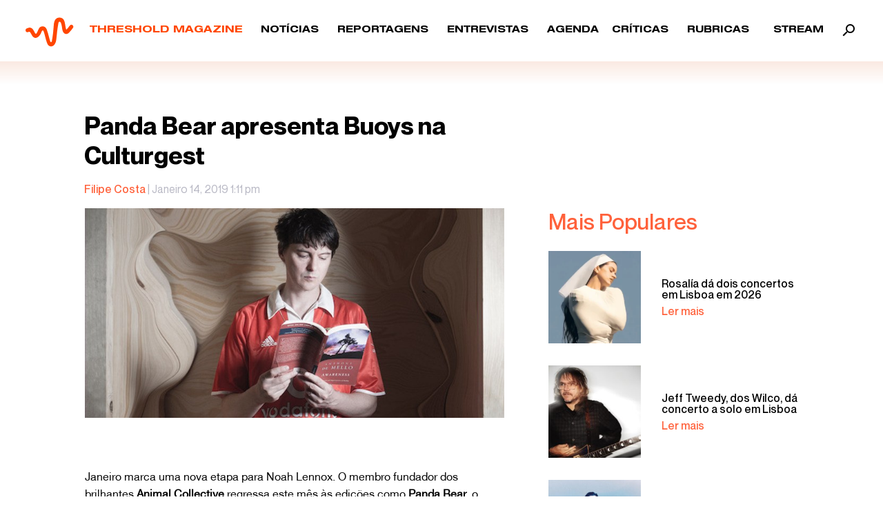

--- FILE ---
content_type: text/html; charset=UTF-8
request_url: https://thresholdmagazine.pt/2019/01/panda-bear-apresenta-buoys-na-culturges.html
body_size: 24147
content:
<!doctype html>
<html dir="ltr" lang="pt-PT" prefix="og: https://ogp.me/ns#" itemscope itemtype="https://schema.org/BlogPosting" class="no-js">
	<head>
		<meta charset="UTF-8">
		<title>Panda Bear apresenta Buoys na Culturgest ‣ Threshold Magazine : Threshold Magazine</title>
		<!-- Google Tag Manager -->
<script>(function(w,d,s,l,i){w[l]=w[l]||[];w[l].push({'gtm.start':
new Date().getTime(),event:'gtm.js'});var f=d.getElementsByTagName(s)[0],
j=d.createElement(s),dl=l!='dataLayer'?'&l='+l:'';j.async=true;j.src=
'https://www.googletagmanager.com/gtm.js?id='+i+dl;f.parentNode.insertBefore(j,f);
})(window,document,'script','dataLayer','GTM-N7DT9XM');</script>
<!-- End Google Tag Manager -->
		<link href="//www.google-analytics.com" rel="dns-prefetch">
        <!--<link href="https://thresholdmagazine.pt/wp-content/themes/html5blank-stable/img/icons/favicon.ico" rel="shortcut icon">
        <link href="https://thresholdmagazine.pt/wp-content/themes/html5blank-stable/img/icons/touch.png" rel="apple-touch-icon-precomposed">-->

		<meta http-equiv="X-UA-Compatible" content="IE=edge,chrome=1">
		<meta name="viewport" content="width=device-width, initial-scale=1.0">
		<meta name="description" content="Webzine dedicated to the alternative &amp; underground music industry, made with love and passion above all">

		
		<!-- All in One SEO 4.9.3 - aioseo.com -->
	<meta name="description" content="Janeiro marca uma nova etapa para Noah Lennox. O membro fundador dos brilhantes Animal Collective regressa este mês às edições como Panda Bear, o acarinhado moniker do músico sediado em Lisboa que nos deu alguns dos mais importantes discos da pop mais extravagante e progressiva a ser praticada no presente século. Buoys é o sexto" />
	<meta name="robots" content="max-image-preview:large" />
	<meta name="author" content="Filipe Costa"/>
	<meta name="google-site-verification" content="007_VYtxgHb0paD_GRWF4EquA9DKXahQz06aExfjo3M" />
	<link rel="canonical" href="https://thresholdmagazine.pt/2019/01/panda-bear-apresenta-buoys-na-culturges.html" />
	<meta name="generator" content="All in One SEO (AIOSEO) 4.9.3" />
		<meta property="og:locale" content="pt_PT" />
		<meta property="og:site_name" content="Threshold Magazine ‣ Webzine dedicated to the alternative &amp; underground music industry, made with love and passion above all" />
		<meta property="og:type" content="article" />
		<meta property="og:title" content="Panda Bear apresenta Buoys na Culturgest ‣ Threshold Magazine" />
		<meta property="og:description" content="Janeiro marca uma nova etapa para Noah Lennox. O membro fundador dos brilhantes Animal Collective regressa este mês às edições como Panda Bear, o acarinhado moniker do músico sediado em Lisboa que nos deu alguns dos mais importantes discos da pop mais extravagante e progressiva a ser praticada no presente século. Buoys é o sexto" />
		<meta property="og:url" content="https://thresholdmagazine.pt/2019/01/panda-bear-apresenta-buoys-na-culturges.html" />
		<meta property="article:published_time" content="2019-01-14T13:11:00+00:00" />
		<meta property="article:modified_time" content="2020-01-07T09:03:40+00:00" />
		<meta property="article:publisher" content="https://www.facebook.com/thresholdmag" />
		<meta name="twitter:card" content="summary" />
		<meta name="twitter:site" content="@Threshold_Mgz" />
		<meta name="twitter:title" content="Panda Bear apresenta Buoys na Culturgest ‣ Threshold Magazine" />
		<meta name="twitter:description" content="Janeiro marca uma nova etapa para Noah Lennox. O membro fundador dos brilhantes Animal Collective regressa este mês às edições como Panda Bear, o acarinhado moniker do músico sediado em Lisboa que nos deu alguns dos mais importantes discos da pop mais extravagante e progressiva a ser praticada no presente século. Buoys é o sexto" />
		<meta name="twitter:creator" content="@Threshold_Mgz" />
		<meta name="twitter:image" content="https://thresholdmagazine.pt/wp-content/uploads/2019/01/000.jpg" />
		<script type="application/ld+json" class="aioseo-schema">
			{"@context":"https:\/\/schema.org","@graph":[{"@type":"BlogPosting","@id":"https:\/\/thresholdmagazine.pt\/2019\/01\/panda-bear-apresenta-buoys-na-culturges.html#blogposting","name":"Panda Bear apresenta Buoys na Culturgest \u2023 Threshold Magazine","headline":"Panda Bear apresenta Buoys na Culturgest","author":{"@id":"https:\/\/thresholdmagazine.pt\/author\/filipe-costa#author"},"publisher":{"@id":"https:\/\/thresholdmagazine.pt\/#organization"},"image":{"@type":"ImageObject","url":"https:\/\/thresholdmagazine.pt\/wp-content\/uploads\/2019\/01\/000.jpg","width":790,"height":395},"datePublished":"2019-01-14T13:11:00+00:00","dateModified":"2020-01-07T09:03:40+00:00","inLanguage":"pt-PT","mainEntityOfPage":{"@id":"https:\/\/thresholdmagazine.pt\/2019\/01\/panda-bear-apresenta-buoys-na-culturges.html#webpage"},"isPartOf":{"@id":"https:\/\/thresholdmagazine.pt\/2019\/01\/panda-bear-apresenta-buoys-na-culturges.html#webpage"},"articleSection":"Not\u00edcias, Culturgest, Domino Records, Lisboa, Panda Bear"},{"@type":"BreadcrumbList","@id":"https:\/\/thresholdmagazine.pt\/2019\/01\/panda-bear-apresenta-buoys-na-culturges.html#breadcrumblist","itemListElement":[{"@type":"ListItem","@id":"https:\/\/thresholdmagazine.pt#listItem","position":1,"name":"In\u00edcio","item":"https:\/\/thresholdmagazine.pt","nextItem":{"@type":"ListItem","@id":"https:\/\/thresholdmagazine.pt\/noticias#listItem","name":"Not\u00edcias"}},{"@type":"ListItem","@id":"https:\/\/thresholdmagazine.pt\/noticias#listItem","position":2,"name":"Not\u00edcias","item":"https:\/\/thresholdmagazine.pt\/noticias","nextItem":{"@type":"ListItem","@id":"https:\/\/thresholdmagazine.pt\/2019\/01\/panda-bear-apresenta-buoys-na-culturges.html#listItem","name":"Panda Bear apresenta Buoys na Culturgest"},"previousItem":{"@type":"ListItem","@id":"https:\/\/thresholdmagazine.pt#listItem","name":"In\u00edcio"}},{"@type":"ListItem","@id":"https:\/\/thresholdmagazine.pt\/2019\/01\/panda-bear-apresenta-buoys-na-culturges.html#listItem","position":3,"name":"Panda Bear apresenta Buoys na Culturgest","previousItem":{"@type":"ListItem","@id":"https:\/\/thresholdmagazine.pt\/noticias#listItem","name":"Not\u00edcias"}}]},{"@type":"Organization","@id":"https:\/\/thresholdmagazine.pt\/#organization","name":"Threshold Magazine","description":"Webzine dedicated to the alternative & underground music industry, made with love and passion above all","url":"https:\/\/thresholdmagazine.pt\/","telephone":"+351910722243","logo":{"@type":"ImageObject","url":"https:\/\/thresholdmagazine.pt\/wp-content\/uploads\/2022\/07\/l-b.png","@id":"https:\/\/thresholdmagazine.pt\/2019\/01\/panda-bear-apresenta-buoys-na-culturges.html\/#organizationLogo","width":800,"height":800},"image":{"@id":"https:\/\/thresholdmagazine.pt\/2019\/01\/panda-bear-apresenta-buoys-na-culturges.html\/#organizationLogo"},"sameAs":["https:\/\/www.facebook.com\/thresholdmag","https:\/\/twitter.com\/Threshold_Mgz","https:\/\/www.instagram.com\/thresholdmagazine\/"]},{"@type":"Person","@id":"https:\/\/thresholdmagazine.pt\/author\/filipe-costa#author","url":"https:\/\/thresholdmagazine.pt\/author\/filipe-costa","name":"Filipe Costa","image":{"@type":"ImageObject","@id":"https:\/\/thresholdmagazine.pt\/2019\/01\/panda-bear-apresenta-buoys-na-culturges.html#authorImage","url":"https:\/\/secure.gravatar.com\/avatar\/8dfbe5d56d43971ab334b47983040b79fe4e0b17469cb8e4ba5c85dde5b497ee?s=96&d=mm&r=g","width":96,"height":96,"caption":"Filipe Costa"}},{"@type":"WebPage","@id":"https:\/\/thresholdmagazine.pt\/2019\/01\/panda-bear-apresenta-buoys-na-culturges.html#webpage","url":"https:\/\/thresholdmagazine.pt\/2019\/01\/panda-bear-apresenta-buoys-na-culturges.html","name":"Panda Bear apresenta Buoys na Culturgest \u2023 Threshold Magazine","description":"Janeiro marca uma nova etapa para Noah Lennox. O membro fundador dos brilhantes Animal Collective regressa este m\u00eas \u00e0s edi\u00e7\u00f5es como Panda Bear, o acarinhado moniker do m\u00fasico sediado em Lisboa que nos deu alguns dos mais importantes discos da pop mais extravagante e progressiva a ser praticada no presente s\u00e9culo. Buoys \u00e9 o sexto","inLanguage":"pt-PT","isPartOf":{"@id":"https:\/\/thresholdmagazine.pt\/#website"},"breadcrumb":{"@id":"https:\/\/thresholdmagazine.pt\/2019\/01\/panda-bear-apresenta-buoys-na-culturges.html#breadcrumblist"},"author":{"@id":"https:\/\/thresholdmagazine.pt\/author\/filipe-costa#author"},"creator":{"@id":"https:\/\/thresholdmagazine.pt\/author\/filipe-costa#author"},"image":{"@type":"ImageObject","url":"https:\/\/thresholdmagazine.pt\/wp-content\/uploads\/2019\/01\/000.jpg","@id":"https:\/\/thresholdmagazine.pt\/2019\/01\/panda-bear-apresenta-buoys-na-culturges.html\/#mainImage","width":790,"height":395},"primaryImageOfPage":{"@id":"https:\/\/thresholdmagazine.pt\/2019\/01\/panda-bear-apresenta-buoys-na-culturges.html#mainImage"},"datePublished":"2019-01-14T13:11:00+00:00","dateModified":"2020-01-07T09:03:40+00:00"},{"@type":"WebSite","@id":"https:\/\/thresholdmagazine.pt\/#website","url":"https:\/\/thresholdmagazine.pt\/","name":"Threshold Magazine","description":"Webzine dedicated to the alternative & underground music industry, made with love and passion above all","inLanguage":"pt-PT","publisher":{"@id":"https:\/\/thresholdmagazine.pt\/#organization"}}]}
		</script>
		<!-- All in One SEO -->

<link rel='dns-prefetch' href='//static.addtoany.com' />
<link rel='dns-prefetch' href='//www.googletagmanager.com' />
<link rel="alternate" type="text/calendar" title="Threshold Magazine &raquo; Feed iCal" href="https://thresholdmagazine.pt/agenda/?ical=1" />
<link rel="alternate" title="oEmbed (JSON)" type="application/json+oembed" href="https://thresholdmagazine.pt/wp-json/oembed/1.0/embed?url=https%3A%2F%2Fthresholdmagazine.pt%2F2019%2F01%2Fpanda-bear-apresenta-buoys-na-culturges.html" />
<link rel="alternate" title="oEmbed (XML)" type="text/xml+oembed" href="https://thresholdmagazine.pt/wp-json/oembed/1.0/embed?url=https%3A%2F%2Fthresholdmagazine.pt%2F2019%2F01%2Fpanda-bear-apresenta-buoys-na-culturges.html&#038;format=xml" />
		<!-- This site uses the Google Analytics by MonsterInsights plugin v9.11.1 - Using Analytics tracking - https://www.monsterinsights.com/ -->
							<script src="//www.googletagmanager.com/gtag/js?id=G-TV0187094K"  data-cfasync="false" data-wpfc-render="false" type="text/javascript" async></script>
			<script data-cfasync="false" data-wpfc-render="false" type="text/javascript">
				var mi_version = '9.11.1';
				var mi_track_user = true;
				var mi_no_track_reason = '';
								var MonsterInsightsDefaultLocations = {"page_location":"https:\/\/thresholdmagazine.pt\/2019\/01\/panda-bear-apresenta-buoys-na-culturges.html\/"};
								if ( typeof MonsterInsightsPrivacyGuardFilter === 'function' ) {
					var MonsterInsightsLocations = (typeof MonsterInsightsExcludeQuery === 'object') ? MonsterInsightsPrivacyGuardFilter( MonsterInsightsExcludeQuery ) : MonsterInsightsPrivacyGuardFilter( MonsterInsightsDefaultLocations );
				} else {
					var MonsterInsightsLocations = (typeof MonsterInsightsExcludeQuery === 'object') ? MonsterInsightsExcludeQuery : MonsterInsightsDefaultLocations;
				}

								var disableStrs = [
										'ga-disable-G-TV0187094K',
									];

				/* Function to detect opted out users */
				function __gtagTrackerIsOptedOut() {
					for (var index = 0; index < disableStrs.length; index++) {
						if (document.cookie.indexOf(disableStrs[index] + '=true') > -1) {
							return true;
						}
					}

					return false;
				}

				/* Disable tracking if the opt-out cookie exists. */
				if (__gtagTrackerIsOptedOut()) {
					for (var index = 0; index < disableStrs.length; index++) {
						window[disableStrs[index]] = true;
					}
				}

				/* Opt-out function */
				function __gtagTrackerOptout() {
					for (var index = 0; index < disableStrs.length; index++) {
						document.cookie = disableStrs[index] + '=true; expires=Thu, 31 Dec 2099 23:59:59 UTC; path=/';
						window[disableStrs[index]] = true;
					}
				}

				if ('undefined' === typeof gaOptout) {
					function gaOptout() {
						__gtagTrackerOptout();
					}
				}
								window.dataLayer = window.dataLayer || [];

				window.MonsterInsightsDualTracker = {
					helpers: {},
					trackers: {},
				};
				if (mi_track_user) {
					function __gtagDataLayer() {
						dataLayer.push(arguments);
					}

					function __gtagTracker(type, name, parameters) {
						if (!parameters) {
							parameters = {};
						}

						if (parameters.send_to) {
							__gtagDataLayer.apply(null, arguments);
							return;
						}

						if (type === 'event') {
														parameters.send_to = monsterinsights_frontend.v4_id;
							var hookName = name;
							if (typeof parameters['event_category'] !== 'undefined') {
								hookName = parameters['event_category'] + ':' + name;
							}

							if (typeof MonsterInsightsDualTracker.trackers[hookName] !== 'undefined') {
								MonsterInsightsDualTracker.trackers[hookName](parameters);
							} else {
								__gtagDataLayer('event', name, parameters);
							}
							
						} else {
							__gtagDataLayer.apply(null, arguments);
						}
					}

					__gtagTracker('js', new Date());
					__gtagTracker('set', {
						'developer_id.dZGIzZG': true,
											});
					if ( MonsterInsightsLocations.page_location ) {
						__gtagTracker('set', MonsterInsightsLocations);
					}
										__gtagTracker('config', 'G-TV0187094K', {"forceSSL":"true","link_attribution":"true"} );
										window.gtag = __gtagTracker;										(function () {
						/* https://developers.google.com/analytics/devguides/collection/analyticsjs/ */
						/* ga and __gaTracker compatibility shim. */
						var noopfn = function () {
							return null;
						};
						var newtracker = function () {
							return new Tracker();
						};
						var Tracker = function () {
							return null;
						};
						var p = Tracker.prototype;
						p.get = noopfn;
						p.set = noopfn;
						p.send = function () {
							var args = Array.prototype.slice.call(arguments);
							args.unshift('send');
							__gaTracker.apply(null, args);
						};
						var __gaTracker = function () {
							var len = arguments.length;
							if (len === 0) {
								return;
							}
							var f = arguments[len - 1];
							if (typeof f !== 'object' || f === null || typeof f.hitCallback !== 'function') {
								if ('send' === arguments[0]) {
									var hitConverted, hitObject = false, action;
									if ('event' === arguments[1]) {
										if ('undefined' !== typeof arguments[3]) {
											hitObject = {
												'eventAction': arguments[3],
												'eventCategory': arguments[2],
												'eventLabel': arguments[4],
												'value': arguments[5] ? arguments[5] : 1,
											}
										}
									}
									if ('pageview' === arguments[1]) {
										if ('undefined' !== typeof arguments[2]) {
											hitObject = {
												'eventAction': 'page_view',
												'page_path': arguments[2],
											}
										}
									}
									if (typeof arguments[2] === 'object') {
										hitObject = arguments[2];
									}
									if (typeof arguments[5] === 'object') {
										Object.assign(hitObject, arguments[5]);
									}
									if ('undefined' !== typeof arguments[1].hitType) {
										hitObject = arguments[1];
										if ('pageview' === hitObject.hitType) {
											hitObject.eventAction = 'page_view';
										}
									}
									if (hitObject) {
										action = 'timing' === arguments[1].hitType ? 'timing_complete' : hitObject.eventAction;
										hitConverted = mapArgs(hitObject);
										__gtagTracker('event', action, hitConverted);
									}
								}
								return;
							}

							function mapArgs(args) {
								var arg, hit = {};
								var gaMap = {
									'eventCategory': 'event_category',
									'eventAction': 'event_action',
									'eventLabel': 'event_label',
									'eventValue': 'event_value',
									'nonInteraction': 'non_interaction',
									'timingCategory': 'event_category',
									'timingVar': 'name',
									'timingValue': 'value',
									'timingLabel': 'event_label',
									'page': 'page_path',
									'location': 'page_location',
									'title': 'page_title',
									'referrer' : 'page_referrer',
								};
								for (arg in args) {
																		if (!(!args.hasOwnProperty(arg) || !gaMap.hasOwnProperty(arg))) {
										hit[gaMap[arg]] = args[arg];
									} else {
										hit[arg] = args[arg];
									}
								}
								return hit;
							}

							try {
								f.hitCallback();
							} catch (ex) {
							}
						};
						__gaTracker.create = newtracker;
						__gaTracker.getByName = newtracker;
						__gaTracker.getAll = function () {
							return [];
						};
						__gaTracker.remove = noopfn;
						__gaTracker.loaded = true;
						window['__gaTracker'] = __gaTracker;
					})();
									} else {
										console.log("");
					(function () {
						function __gtagTracker() {
							return null;
						}

						window['__gtagTracker'] = __gtagTracker;
						window['gtag'] = __gtagTracker;
					})();
									}
			</script>
							<!-- / Google Analytics by MonsterInsights -->
		<style id='wp-img-auto-sizes-contain-inline-css' type='text/css'>
img:is([sizes=auto i],[sizes^="auto," i]){contain-intrinsic-size:3000px 1500px}
/*# sourceURL=wp-img-auto-sizes-contain-inline-css */
</style>
<style id='wp-emoji-styles-inline-css' type='text/css'>

	img.wp-smiley, img.emoji {
		display: inline !important;
		border: none !important;
		box-shadow: none !important;
		height: 1em !important;
		width: 1em !important;
		margin: 0 0.07em !important;
		vertical-align: -0.1em !important;
		background: none !important;
		padding: 0 !important;
	}
/*# sourceURL=wp-emoji-styles-inline-css */
</style>
<link rel='stylesheet' id='wp-block-library-css' href='https://thresholdmagazine.pt/wp-includes/css/dist/block-library/style.min.css?ver=6.9' media='all' />
<style id='global-styles-inline-css' type='text/css'>
:root{--wp--preset--aspect-ratio--square: 1;--wp--preset--aspect-ratio--4-3: 4/3;--wp--preset--aspect-ratio--3-4: 3/4;--wp--preset--aspect-ratio--3-2: 3/2;--wp--preset--aspect-ratio--2-3: 2/3;--wp--preset--aspect-ratio--16-9: 16/9;--wp--preset--aspect-ratio--9-16: 9/16;--wp--preset--color--black: #000000;--wp--preset--color--cyan-bluish-gray: #abb8c3;--wp--preset--color--white: #ffffff;--wp--preset--color--pale-pink: #f78da7;--wp--preset--color--vivid-red: #cf2e2e;--wp--preset--color--luminous-vivid-orange: #ff6900;--wp--preset--color--luminous-vivid-amber: #fcb900;--wp--preset--color--light-green-cyan: #7bdcb5;--wp--preset--color--vivid-green-cyan: #00d084;--wp--preset--color--pale-cyan-blue: #8ed1fc;--wp--preset--color--vivid-cyan-blue: #0693e3;--wp--preset--color--vivid-purple: #9b51e0;--wp--preset--gradient--vivid-cyan-blue-to-vivid-purple: linear-gradient(135deg,rgb(6,147,227) 0%,rgb(155,81,224) 100%);--wp--preset--gradient--light-green-cyan-to-vivid-green-cyan: linear-gradient(135deg,rgb(122,220,180) 0%,rgb(0,208,130) 100%);--wp--preset--gradient--luminous-vivid-amber-to-luminous-vivid-orange: linear-gradient(135deg,rgb(252,185,0) 0%,rgb(255,105,0) 100%);--wp--preset--gradient--luminous-vivid-orange-to-vivid-red: linear-gradient(135deg,rgb(255,105,0) 0%,rgb(207,46,46) 100%);--wp--preset--gradient--very-light-gray-to-cyan-bluish-gray: linear-gradient(135deg,rgb(238,238,238) 0%,rgb(169,184,195) 100%);--wp--preset--gradient--cool-to-warm-spectrum: linear-gradient(135deg,rgb(74,234,220) 0%,rgb(151,120,209) 20%,rgb(207,42,186) 40%,rgb(238,44,130) 60%,rgb(251,105,98) 80%,rgb(254,248,76) 100%);--wp--preset--gradient--blush-light-purple: linear-gradient(135deg,rgb(255,206,236) 0%,rgb(152,150,240) 100%);--wp--preset--gradient--blush-bordeaux: linear-gradient(135deg,rgb(254,205,165) 0%,rgb(254,45,45) 50%,rgb(107,0,62) 100%);--wp--preset--gradient--luminous-dusk: linear-gradient(135deg,rgb(255,203,112) 0%,rgb(199,81,192) 50%,rgb(65,88,208) 100%);--wp--preset--gradient--pale-ocean: linear-gradient(135deg,rgb(255,245,203) 0%,rgb(182,227,212) 50%,rgb(51,167,181) 100%);--wp--preset--gradient--electric-grass: linear-gradient(135deg,rgb(202,248,128) 0%,rgb(113,206,126) 100%);--wp--preset--gradient--midnight: linear-gradient(135deg,rgb(2,3,129) 0%,rgb(40,116,252) 100%);--wp--preset--font-size--small: 13px;--wp--preset--font-size--medium: 20px;--wp--preset--font-size--large: 36px;--wp--preset--font-size--x-large: 42px;--wp--preset--spacing--20: 0.44rem;--wp--preset--spacing--30: 0.67rem;--wp--preset--spacing--40: 1rem;--wp--preset--spacing--50: 1.5rem;--wp--preset--spacing--60: 2.25rem;--wp--preset--spacing--70: 3.38rem;--wp--preset--spacing--80: 5.06rem;--wp--preset--shadow--natural: 6px 6px 9px rgba(0, 0, 0, 0.2);--wp--preset--shadow--deep: 12px 12px 50px rgba(0, 0, 0, 0.4);--wp--preset--shadow--sharp: 6px 6px 0px rgba(0, 0, 0, 0.2);--wp--preset--shadow--outlined: 6px 6px 0px -3px rgb(255, 255, 255), 6px 6px rgb(0, 0, 0);--wp--preset--shadow--crisp: 6px 6px 0px rgb(0, 0, 0);}:where(.is-layout-flex){gap: 0.5em;}:where(.is-layout-grid){gap: 0.5em;}body .is-layout-flex{display: flex;}.is-layout-flex{flex-wrap: wrap;align-items: center;}.is-layout-flex > :is(*, div){margin: 0;}body .is-layout-grid{display: grid;}.is-layout-grid > :is(*, div){margin: 0;}:where(.wp-block-columns.is-layout-flex){gap: 2em;}:where(.wp-block-columns.is-layout-grid){gap: 2em;}:where(.wp-block-post-template.is-layout-flex){gap: 1.25em;}:where(.wp-block-post-template.is-layout-grid){gap: 1.25em;}.has-black-color{color: var(--wp--preset--color--black) !important;}.has-cyan-bluish-gray-color{color: var(--wp--preset--color--cyan-bluish-gray) !important;}.has-white-color{color: var(--wp--preset--color--white) !important;}.has-pale-pink-color{color: var(--wp--preset--color--pale-pink) !important;}.has-vivid-red-color{color: var(--wp--preset--color--vivid-red) !important;}.has-luminous-vivid-orange-color{color: var(--wp--preset--color--luminous-vivid-orange) !important;}.has-luminous-vivid-amber-color{color: var(--wp--preset--color--luminous-vivid-amber) !important;}.has-light-green-cyan-color{color: var(--wp--preset--color--light-green-cyan) !important;}.has-vivid-green-cyan-color{color: var(--wp--preset--color--vivid-green-cyan) !important;}.has-pale-cyan-blue-color{color: var(--wp--preset--color--pale-cyan-blue) !important;}.has-vivid-cyan-blue-color{color: var(--wp--preset--color--vivid-cyan-blue) !important;}.has-vivid-purple-color{color: var(--wp--preset--color--vivid-purple) !important;}.has-black-background-color{background-color: var(--wp--preset--color--black) !important;}.has-cyan-bluish-gray-background-color{background-color: var(--wp--preset--color--cyan-bluish-gray) !important;}.has-white-background-color{background-color: var(--wp--preset--color--white) !important;}.has-pale-pink-background-color{background-color: var(--wp--preset--color--pale-pink) !important;}.has-vivid-red-background-color{background-color: var(--wp--preset--color--vivid-red) !important;}.has-luminous-vivid-orange-background-color{background-color: var(--wp--preset--color--luminous-vivid-orange) !important;}.has-luminous-vivid-amber-background-color{background-color: var(--wp--preset--color--luminous-vivid-amber) !important;}.has-light-green-cyan-background-color{background-color: var(--wp--preset--color--light-green-cyan) !important;}.has-vivid-green-cyan-background-color{background-color: var(--wp--preset--color--vivid-green-cyan) !important;}.has-pale-cyan-blue-background-color{background-color: var(--wp--preset--color--pale-cyan-blue) !important;}.has-vivid-cyan-blue-background-color{background-color: var(--wp--preset--color--vivid-cyan-blue) !important;}.has-vivid-purple-background-color{background-color: var(--wp--preset--color--vivid-purple) !important;}.has-black-border-color{border-color: var(--wp--preset--color--black) !important;}.has-cyan-bluish-gray-border-color{border-color: var(--wp--preset--color--cyan-bluish-gray) !important;}.has-white-border-color{border-color: var(--wp--preset--color--white) !important;}.has-pale-pink-border-color{border-color: var(--wp--preset--color--pale-pink) !important;}.has-vivid-red-border-color{border-color: var(--wp--preset--color--vivid-red) !important;}.has-luminous-vivid-orange-border-color{border-color: var(--wp--preset--color--luminous-vivid-orange) !important;}.has-luminous-vivid-amber-border-color{border-color: var(--wp--preset--color--luminous-vivid-amber) !important;}.has-light-green-cyan-border-color{border-color: var(--wp--preset--color--light-green-cyan) !important;}.has-vivid-green-cyan-border-color{border-color: var(--wp--preset--color--vivid-green-cyan) !important;}.has-pale-cyan-blue-border-color{border-color: var(--wp--preset--color--pale-cyan-blue) !important;}.has-vivid-cyan-blue-border-color{border-color: var(--wp--preset--color--vivid-cyan-blue) !important;}.has-vivid-purple-border-color{border-color: var(--wp--preset--color--vivid-purple) !important;}.has-vivid-cyan-blue-to-vivid-purple-gradient-background{background: var(--wp--preset--gradient--vivid-cyan-blue-to-vivid-purple) !important;}.has-light-green-cyan-to-vivid-green-cyan-gradient-background{background: var(--wp--preset--gradient--light-green-cyan-to-vivid-green-cyan) !important;}.has-luminous-vivid-amber-to-luminous-vivid-orange-gradient-background{background: var(--wp--preset--gradient--luminous-vivid-amber-to-luminous-vivid-orange) !important;}.has-luminous-vivid-orange-to-vivid-red-gradient-background{background: var(--wp--preset--gradient--luminous-vivid-orange-to-vivid-red) !important;}.has-very-light-gray-to-cyan-bluish-gray-gradient-background{background: var(--wp--preset--gradient--very-light-gray-to-cyan-bluish-gray) !important;}.has-cool-to-warm-spectrum-gradient-background{background: var(--wp--preset--gradient--cool-to-warm-spectrum) !important;}.has-blush-light-purple-gradient-background{background: var(--wp--preset--gradient--blush-light-purple) !important;}.has-blush-bordeaux-gradient-background{background: var(--wp--preset--gradient--blush-bordeaux) !important;}.has-luminous-dusk-gradient-background{background: var(--wp--preset--gradient--luminous-dusk) !important;}.has-pale-ocean-gradient-background{background: var(--wp--preset--gradient--pale-ocean) !important;}.has-electric-grass-gradient-background{background: var(--wp--preset--gradient--electric-grass) !important;}.has-midnight-gradient-background{background: var(--wp--preset--gradient--midnight) !important;}.has-small-font-size{font-size: var(--wp--preset--font-size--small) !important;}.has-medium-font-size{font-size: var(--wp--preset--font-size--medium) !important;}.has-large-font-size{font-size: var(--wp--preset--font-size--large) !important;}.has-x-large-font-size{font-size: var(--wp--preset--font-size--x-large) !important;}
/*# sourceURL=global-styles-inline-css */
</style>

<style id='classic-theme-styles-inline-css' type='text/css'>
/*! This file is auto-generated */
.wp-block-button__link{color:#fff;background-color:#32373c;border-radius:9999px;box-shadow:none;text-decoration:none;padding:calc(.667em + 2px) calc(1.333em + 2px);font-size:1.125em}.wp-block-file__button{background:#32373c;color:#fff;text-decoration:none}
/*# sourceURL=/wp-includes/css/classic-themes.min.css */
</style>
<link rel='stylesheet' id='normalize-css' href='https://thresholdmagazine.pt/wp-content/themes/html5blank-stable/normalize.css?ver=1.0' media='all' />
<link rel='stylesheet' id='bootstrap-css' href='https://thresholdmagazine.pt/wp-content/themes/html5blank-stable/assets/scss/bootstrap.css?ver=1.0' media='all' />
<link rel='stylesheet' id='animate-css' href='https://thresholdmagazine.pt/wp-content/themes/html5blank-stable/assets/animate.css?ver=1.0' media='all' />
<link rel='stylesheet' id='slick-css' href='https://thresholdmagazine.pt/wp-content/themes/html5blank-stable/slick.css?ver=1.0' media='all' />
<link rel='stylesheet' id='slick-theme-css' href='https://thresholdmagazine.pt/wp-content/themes/html5blank-stable/slick-theme.css?ver=1.0' media='all' />
<link rel='stylesheet' id='slick-lightbox-css' href='https://thresholdmagazine.pt/wp-content/themes/html5blank-stable/slick-lightbox.css?ver=1.0' media='all' />
<link rel='stylesheet' id='style-css' href='https://thresholdmagazine.pt/wp-content/themes/html5blank-stable/assets/style.css?ver=1.0' media='all' />
<link rel='stylesheet' id='addtoany-css' href='https://thresholdmagazine.pt/wp-content/plugins/add-to-any/addtoany.min.css?ver=1.16' media='all' />
<script type="text/javascript" src="https://thresholdmagazine.pt/wp-content/themes/html5blank-stable/js/lib/conditionizr-4.3.0.min.js?ver=4.3.0" id="conditionizr-js"></script>
<script type="text/javascript" src="https://thresholdmagazine.pt/wp-content/themes/html5blank-stable/js/lib/modernizr-2.7.1.min.js?ver=2.7.1" id="modernizr-js"></script>
<script type="text/javascript" src="https://thresholdmagazine.pt/wp-content/themes/html5blank-stable/js/jquery-3.4.1.min.js" id="jquery-js"></script>
<script type="text/javascript" src="https://thresholdmagazine.pt/wp-content/themes/html5blank-stable/js/scripts.js?ver=1.0.0" id="html5blankscripts-js"></script>
<script type="text/javascript" src="https://thresholdmagazine.pt/wp-content/plugins/google-analytics-for-wordpress/assets/js/frontend-gtag.min.js?ver=9.11.1" id="monsterinsights-frontend-script-js" async="async" data-wp-strategy="async"></script>
<script data-cfasync="false" data-wpfc-render="false" type="text/javascript" id='monsterinsights-frontend-script-js-extra'>/* <![CDATA[ */
var monsterinsights_frontend = {"js_events_tracking":"true","download_extensions":"doc,pdf,ppt,zip,xls,docx,pptx,xlsx","inbound_paths":"[{\"path\":\"\\\/go\\\/\",\"label\":\"affiliate\"},{\"path\":\"\\\/recommend\\\/\",\"label\":\"affiliate\"}]","home_url":"https:\/\/thresholdmagazine.pt","hash_tracking":"false","v4_id":"G-TV0187094K"};/* ]]> */
</script>
<script type="text/javascript" id="addtoany-core-js-before">
/* <![CDATA[ */
window.a2a_config=window.a2a_config||{};a2a_config.callbacks=[];a2a_config.overlays=[];a2a_config.templates={};a2a_localize = {
	Share: "Share",
	Save: "Save",
	Subscribe: "Subscribe",
	Email: "Email",
	Bookmark: "Bookmark",
	ShowAll: "Show all",
	ShowLess: "Show less",
	FindServices: "Find service(s)",
	FindAnyServiceToAddTo: "Instantly find any service to add to",
	PoweredBy: "Powered by",
	ShareViaEmail: "Share via email",
	SubscribeViaEmail: "Subscribe via email",
	BookmarkInYourBrowser: "Bookmark in your browser",
	BookmarkInstructions: "Press Ctrl+D or \u2318+D to bookmark this page",
	AddToYourFavorites: "Add to your favorites",
	SendFromWebOrProgram: "Send from any email address or email program",
	EmailProgram: "Email program",
	More: "More&#8230;",
	ThanksForSharing: "Thanks for sharing!",
	ThanksForFollowing: "Thanks for following!"
};


//# sourceURL=addtoany-core-js-before
/* ]]> */
</script>
<script type="text/javascript" defer src="https://static.addtoany.com/menu/page.js" id="addtoany-core-js"></script>
<script type="text/javascript" defer src="https://thresholdmagazine.pt/wp-content/plugins/add-to-any/addtoany.min.js?ver=1.1" id="addtoany-jquery-js"></script>

<!-- Google tag (gtag.js) snippet added by Site Kit -->
<!-- Google Analytics snippet added by Site Kit -->
<script type="text/javascript" src="https://www.googletagmanager.com/gtag/js?id=GT-5MCR8LP" id="google_gtagjs-js" async></script>
<script type="text/javascript" id="google_gtagjs-js-after">
/* <![CDATA[ */
window.dataLayer = window.dataLayer || [];function gtag(){dataLayer.push(arguments);}
gtag("set","linker",{"domains":["thresholdmagazine.pt"]});
gtag("js", new Date());
gtag("set", "developer_id.dZTNiMT", true);
gtag("config", "GT-5MCR8LP");
//# sourceURL=google_gtagjs-js-after
/* ]]> */
</script>

<!-- OG: 3.3.8 --><link rel="image_src" href="https://thresholdmagazine.pt/wp-content/uploads/2019/01/000.jpg"><meta name="msapplication-TileImage" content="https://thresholdmagazine.pt/wp-content/uploads/2019/01/000.jpg">
<meta property="og:image" content="https://thresholdmagazine.pt/wp-content/uploads/2019/01/000.jpg"><meta property="og:image:secure_url" content="https://thresholdmagazine.pt/wp-content/uploads/2019/01/000.jpg"><meta property="og:image:width" content="790"><meta property="og:image:height" content="395"><meta property="og:image:alt" content="000"><meta property="og:image:type" content="image/jpeg"><meta property="og:description" content="Janeiro marca uma nova etapa para Noah Lennox. O membro fundador dos brilhantes Animal Collective regressa este mês às edições como Panda Bear, o acarinhado moniker do músico sediado em Lisboa que nos deu alguns dos mais importantes discos da pop mais extravagante e progressiva a ser praticada no presente século. Buoys é o sexto..."><meta property="og:type" content="article"><meta property="og:locale" content="pt_PT"><meta property="og:site_name" content="Threshold Magazine"><meta property="og:title" content="Panda Bear apresenta Buoys na Culturgest"><meta property="og:url" content="https://thresholdmagazine.pt/2019/01/panda-bear-apresenta-buoys-na-culturges.html"><meta property="og:updated_time" content="2020-01-07T09:03:40+00:00">
<meta property="article:tag" content="Culturgest"><meta property="article:tag" content="Domino Records"><meta property="article:tag" content="Lisboa"><meta property="article:tag" content="Panda Bear"><meta property="article:published_time" content="2019-01-14T13:11:00+00:00"><meta property="article:modified_time" content="2020-01-07T09:03:40+00:00"><meta property="article:section" content="Notícias"><meta property="article:author:first_name" content="Filipe"><meta property="article:author:last_name" content="Costa"><meta property="article:author:username" content="Filipe Costa">
<meta property="twitter:partner" content="ogwp"><meta property="twitter:card" content="summary_large_image"><meta property="twitter:image" content="https://thresholdmagazine.pt/wp-content/uploads/2019/01/000.jpg"><meta property="twitter:image:alt" content="000"><meta property="twitter:title" content="Panda Bear apresenta Buoys na Culturgest"><meta property="twitter:description" content="Janeiro marca uma nova etapa para Noah Lennox. O membro fundador dos brilhantes Animal Collective regressa este mês às edições como Panda Bear, o acarinhado moniker do músico sediado em Lisboa que..."><meta property="twitter:url" content="https://thresholdmagazine.pt/2019/01/panda-bear-apresenta-buoys-na-culturges.html"><meta property="twitter:label1" content="Reading time"><meta property="twitter:data1" content="Less than a minute">
<meta itemprop="image" content="https://thresholdmagazine.pt/wp-content/uploads/2019/01/000.jpg"><meta itemprop="name" content="Panda Bear apresenta Buoys na Culturgest"><meta itemprop="description" content="Janeiro marca uma nova etapa para Noah Lennox. O membro fundador dos brilhantes Animal Collective regressa este mês às edições como Panda Bear, o acarinhado moniker do músico sediado em Lisboa que nos deu alguns dos mais importantes discos da pop mais extravagante e progressiva a ser praticada no presente século. Buoys é o sexto..."><meta itemprop="datePublished" content="2019-01-14"><meta itemprop="dateModified" content="2020-01-07T09:03:40+00:00">
<meta property="profile:first_name" content="Filipe"><meta property="profile:last_name" content="Costa"><meta property="profile:username" content="Filipe Costa">
<!-- /OG -->

<link rel="https://api.w.org/" href="https://thresholdmagazine.pt/wp-json/" /><link rel="alternate" title="JSON" type="application/json" href="https://thresholdmagazine.pt/wp-json/wp/v2/posts/1077" /><meta name="generator" content="Site Kit by Google 1.170.0" /><meta name="tec-api-version" content="v1"><meta name="tec-api-origin" content="https://thresholdmagazine.pt"><link rel="alternate" href="https://thresholdmagazine.pt/wp-json/tribe/events/v1/" /><link rel="apple-touch-icon" sizes="180x180" href="/wp-content/uploads/fbrfg/apple-touch-icon.png">
<link rel="icon" type="image/png" sizes="32x32" href="/wp-content/uploads/fbrfg/favicon-32x32.png">
<link rel="icon" type="image/png" sizes="16x16" href="/wp-content/uploads/fbrfg/favicon-16x16.png">
<link rel="manifest" href="/wp-content/uploads/fbrfg/site.webmanifest">
<link rel="mask-icon" href="/wp-content/uploads/fbrfg/safari-pinned-tab.svg" color="#000000">
<link rel="shortcut icon" href="/wp-content/uploads/fbrfg/favicon.ico">
<meta name="msapplication-TileColor" content="#da532c">
<meta name="msapplication-config" content="/wp-content/uploads/fbrfg/browserconfig.xml">
<meta name="theme-color" content="#ffffff">
<!-- Google AdSense meta tags added by Site Kit -->
<meta name="google-adsense-platform-account" content="ca-host-pub-2644536267352236">
<meta name="google-adsense-platform-domain" content="sitekit.withgoogle.com">
<!-- End Google AdSense meta tags added by Site Kit -->
<link rel="icon" href="https://thresholdmagazine.pt/wp-content/uploads/2023/03/cropped-android-chrome-512x512-1-32x32.png" sizes="32x32" />
<link rel="icon" href="https://thresholdmagazine.pt/wp-content/uploads/2023/03/cropped-android-chrome-512x512-1-192x192.png" sizes="192x192" />
<link rel="apple-touch-icon" href="https://thresholdmagazine.pt/wp-content/uploads/2023/03/cropped-android-chrome-512x512-1-180x180.png" />
<meta name="msapplication-TileImage" content="https://thresholdmagazine.pt/wp-content/uploads/2023/03/cropped-android-chrome-512x512-1-270x270.png" />
		<style type="text/css" id="wp-custom-css">
			.tribe-common .tribe-common-h7, .tribe-common .tribe-common-h8, .tribe-common .tribe-common-h5, .tribe-common .tribe-common-h6, .tribe-common .tribe-common-b2,
.tribe-events-calendar-list__event-date-tag-weekday,
.tribe-events-c-small-cta__price{
    font-family: 'Neue Montreal' !important;
}

.tribe-events-calendar-list__event-date-tag-weekday,
.tribe-events-c-small-cta__price,
.tribe-events-calendar-list__event-venue-title,
.tribe-events-calendar-list__event-venue-address{
		font-size: 16px!important;
}

.tribe-events-calendar-list__event-venue-address{
	padding-left: 5px !important;
}

.tribe-events-calendar-list__month-separator-text,
.tribe-common-h7, 
.tribe-common-h6--min-medium, .tribe-common-h--alt{
	color: #ff4700 !important;
	font-size: 24px !important;
  font-weight: bold !important;
}

.tribe-events-c-nav__list{
	display: none !important;
}
		</style>
				<script>
        // conditionizr.com
        // configure environment tests
        conditionizr.config({
            assets: 'https://thresholdmagazine.pt/wp-content/themes/html5blank-stable',
            tests: {}
        });
        </script>
        <script data-ad-client="ca-pub-8780632976122585" async src="https://pagead2.googlesyndication.com/pagead/js/adsbygoogle.js"></script>
        <!-- Global site tag (gtag.js) - Google Analytics -->
<script async src="https://www.googletagmanager.com/gtag/js?id=UA-193579231-1"></script>
<script>
  window.dataLayer = window.dataLayer || [];
  function gtag(){dataLayer.push(arguments);}
  gtag('js', new Date());

  gtag('config', 'UA-193579231-1');
</script>

	</head>
	<body class="wp-singular post-template-default single single-post postid-1077 single-format-standard wp-theme-html5blank-stable tribe-no-js panda-bear-apresenta-buoys-na-culturges" >
<!-- Google Tag Manager (noscript) -->
<noscript><iframe src="https://www.googletagmanager.com/ns.html?id=GTM-N7DT9XM"
height="0" width="0" style="display:none;visibility:hidden"></iframe></noscript>
<!-- End Google Tag Manager (noscript) -->
		<!-- wrapper -->
		<div id="main" class="wrapper">

			<div class="spinner">
				<div class="double-bounce1"></div>
  <div class="double-bounce2"></div>
			</div>
<div class="animated fadeIn pt-reverse">
			<!-- header -->
			<header class="header clear" role="banner">

			
<nav class="navbar navbar-expand-lg navbar-light bg-light py-0 sticky-top">
  <nav class="navbar navbar-light bg-light py-0 py-lg-2 px-2 px-lg-3"  style="max-width: 75%">
  <a class="navbar-brand d-flex align-items-center mr-0" href="https://thresholdmagazine.pt">
    <img src="https://thresholdmagazine.pt/wp-content/themes/html5blank-stable/img/logo.svg" width="166" class="d-inline-block align-top img-fluid" style="" alt="">
    <span class="ml-lg-3">Threshold Magazine</span>
  </a>
</nav>
  <button class="navbar-toggler collapsed" type="button" data-toggle="collapse" data-target="#navbarSupportedContent" aria-controls="navbarSupportedContent" aria-expanded="false" aria-label="Toggle navigation">
  	<span class="my-1 mx-2 close-icon">X</span>
    <span class="navbar-toggler-icon"></span>
  </button>

  <div class="collapse navbar-collapse d-xl-flex justify-content-end ml-lg-5" id="navbarSupportedContent">
  	<div class="navbar-collapse-container d-flex flex-column align-items-end justify-content-between">
  	 <div class="d-block d-lg-none"><!-- search -->
<form class="search ml-2 my-2 my-lg-0 d-flex justify-content-center" method="get" action="https://thresholdmagazine.pt" role="search">
	<input class="search-input form-control mr-sm-2 shadow-none" type="search" name="s" placeholder="Pesquisar">
	<button class="search-submit btn" type="submit" role="button"><span class="material-icons">
search
</span></button>

</form>
<!-- /search -->
</div>
    <ul class="navbar-nav ml-auto d-flex align-items-end justify-content-around"><li id="menu-item-21350" class="nav-item mr-2 py-0 menu-item menu-item-type-taxonomy menu-item-object-category current-post-ancestor current-menu-parent current-post-parent menu-item-21350"><a href="https://thresholdmagazine.pt/noticias">Notícias</a></li>
<li id="menu-item-21478" class="nav-item mr-2 py-0 menu-item menu-item-type-taxonomy menu-item-object-category menu-item-21478"><a href="https://thresholdmagazine.pt/reportagem">Reportagens</a></li>
<li id="menu-item-21354" class="nav-item mr-2 py-0 menu-item menu-item-type-taxonomy menu-item-object-category menu-item-21354"><a href="https://thresholdmagazine.pt/entrevistas">Entrevistas</a></li>
<li id="menu-item-41829" class="menu-item menu-item-type-taxonomy menu-item-object-category menu-item-41829"><a href="https://thresholdmagazine.pt/agenda">Agenda</a></li>
<li id="menu-item-21353" class="nav-item mr-2 py-0 menu-item menu-item-type-taxonomy menu-item-object-category menu-item-21353"><a href="https://thresholdmagazine.pt/criticas">Críticas</a></li>
<li id="menu-item-21355" class="nav-item mr-2 mr-xl-3 py-0 menu-item menu-item-type-taxonomy menu-item-object-category menu-item-21355"><a href="https://thresholdmagazine.pt/rubricas">Rubricas</a></li>
<li id="menu-item-26683" class="nav-item mr-2 py-0 menu-item menu-item-type-taxonomy menu-item-object-category menu-item-26683"><a href="https://thresholdmagazine.pt/stream">Stream</a></li>
<li id="menu-item-21476" class="nav-item d-md-none mr-2 py-0 menu-item menu-item-type-post_type menu-item-object-page menu-item-21476"><a href="https://thresholdmagazine.pt/sobre">Sobre</a></li>
<li id="menu-item-21477" class="nav-item d-md-none mr-2 py-0 menu-item menu-item-type-post_type menu-item-object-page menu-item-21477"><a href="https://thresholdmagazine.pt/contactos">Contactos</a></li>
</ul>   
						<ul class="list-inline list-unstyled d-lg-none mb-5">
							<li class="list-inline-item"><a href="#"><img src="https://thresholdmagazine.pt/wp-content/themes/html5blank-stable/img/facebook.png" style="width: 24px;height: 24px;" class="img-fluid"></a></li>
							<li class="list-inline-item"><a href="#" class="d-block"><img src="https://thresholdmagazine.pt/wp-content/themes/html5blank-stable/img/twitter.png" style="width: 24px;height: 24px;" class="img-fluid"></a></li>
							
							<li class="list-inline-item"><a href="#"><img src="https://thresholdmagazine.pt/wp-content/themes/html5blank-stable/img/instagram.png" style="width: 24px;height: 24px;" class="img-fluid"></a></li>
						</ul>
				
   </div>
</div>
    <button type="button" class="search-toggle d-none d-lg-block mr-md-3" data-toggle="modal" data-target="#exampleModal">
 <span class="material-icons">
search
</span>
</button>
 
 
</nav>
					<!-- nav -->
					<nav class="nav" role="navigation">
						
					</nav>
					<!-- /nav -->
			<!-- 		<div class="search-container justify-content-center w-100 pb-3 pt-3 position-absolute d-none d-lg-flex">

</div> -->
			</header>
			<!-- /header -->

<style>
	/* CSS PUB NOTICIA 2-3 */
		
    @media only screen and (max-width: 768px) {
			#mobile-pub_noticia-2-3-square {
				display: block;
			}

			#mobile-pub_noticia-2-3-horizontal {
				display: none; 
			} 
		}
	
    @media only screen and (min-width: 769px) {
			#mobile-pub_noticia-2-3-square {
				display: none;  
			}

			#mobile-pub_noticia-2-3-horizontal {
				display: block; 
			} 
		}
	


/* END CSS PUB NOTICIA 2-3 */
</style>

<main role="main" class="wp-singular post-template-default single single-post postid-1077 single-format-standard wp-theme-html5blank-stable tribe-no-js panda-bear-apresenta-buoys-na-culturges">

   <!-- section -->
   <div class="d-block gradient" style="background: rgb(255,255,255);
      background: linear-gradient(180deg, rgba(243,205,187,0.5) 0%, rgba(255,255,255,1) 64%);">
   </div>
   <section class="container-fluid">

            <article id="post-1077" class="mt-1 mt-lg-3 single-content post-1077 post type-post status-publish format-standard has-post-thumbnail hentry category-noticias tag-culturgest tag-domino-records tag-lisboa tag-panda-bear">
         <div class="row">
            <div class="col-12 col-lg-6 offset-lg-1">
               <h1 class="single-title">
                                       <b>Panda Bear apresenta Buoys na Culturgest</b>
                                    </h1>
               <div class="my-3 title-info">
                  <span class="author"><a href="https://thresholdmagazine.pt/author/filipe-costa" title="Artigos de Filipe Costa" rel="author">Filipe Costa</a></span> | <span class="date">Janeiro 14, 2019 1:11 pm</span>
               </div>
            </div>
         </div>
         <div class="row px-0">
            <div class="article-content col-12 col-lg-6 offset-lg-1 px-0 px-lg-3">
               <img src="https://thresholdmagazine.pt/wp-content/uploads/2019/01/000.jpg" class="img-fluid mb-3 mb-md-4 wp-post-image" alt="" decoding="async" fetchpriority="high" srcset="https://thresholdmagazine.pt/wp-content/uploads/2019/01/000.jpg 790w, https://thresholdmagazine.pt/wp-content/uploads/2019/01/000-250x125.jpg 250w, https://thresholdmagazine.pt/wp-content/uploads/2019/01/000-700x350.jpg 700w, https://thresholdmagazine.pt/wp-content/uploads/2019/01/000-768x384.jpg 768w, https://thresholdmagazine.pt/wp-content/uploads/2019/01/000-1536x768.jpg 1536w, https://thresholdmagazine.pt/wp-content/uploads/2019/01/000-2048x1024.jpg 2048w, https://thresholdmagazine.pt/wp-content/uploads/2019/01/000-120x60.jpg 120w, https://thresholdmagazine.pt/wp-content/uploads/2019/01/000-300x150.jpg 300w" sizes="(max-width: 790px) 100vw, 790px" />               <div class="the-content">
                  <div style="text-align: justify;">
<div class="separator" style="clear: both; text-align: center;">
<a href="https://thresholdmagazine.pt/wp-content/uploads/2019/01/000.jpg" imageanchor="1" style="margin-left: 1em; margin-right: 1em;"><img decoding="async" border="0" data-original-height="395" data-original-width="790" height="320" src="https://thresholdmagazine.pt/wp-content/uploads/2019/01/000.jpg" width="640" /></a></div>
<p><span style="font-family: &quot;helvetica neue&quot; , &quot;arial&quot; , &quot;helvetica&quot; , sans-serif;"><br /></span><br />
<span style="font-family: &quot;helvetica neue&quot; , &quot;arial&quot; , &quot;helvetica&quot; , sans-serif;">Janeiro marca uma nova etapa para Noah Lennox. O membro fundador dos brilhantes <b>Animal Collective</b> regressa este mês às edições como <b>Panda Bear</b>, o acarinhado moniker do músico sediado em Lisboa que nos deu alguns dos mais importantes discos da pop mais extravagante e progressiva a ser praticada no presente século. <i>Buoys</i> é o sexto trabalho de longa-duração do músico natural de Baltimore, que prossegue assim a sua saga de exploração de um universo muito próprio.&nbsp;</span></div>
<div style="text-align: justify;">
<span style="font-family: &quot;helvetica neue&quot; , &quot;arial&quot; , &quot;helvetica&quot; , sans-serif;"><br /></span></div>
<div style="text-align: justify;">
<span style="font-family: &quot;helvetica neue&quot; , &quot;arial&quot; , &quot;helvetica&quot; , sans-serif;">A pop delicodoce e sonhadora de <i>Buoys</i> terá a sua apresentação ao vivo, pela primeira vez em Portugal, no próximo mês de abril, com uma atuação a ter lugar na <b>Culturgest </b>(Lisboa), no dia 24. O anúncio coincide com o lançamento de um novo tema de avanço, &#8220;Token&#8221;, que recebeu trabalho audiovisual com assinatura <b>Dean Blunt</b>, que o dirigiu. Os bilhetes para o concerto possuem o custo único de 18 euros, podendo ser adquiridos <a href="https://www.culturgest.pt/pt/programacao/panda-bear-buoys/">aqui</a>.</span></div>
<div style="text-align: justify;">
<span style="font-family: &quot;helvetica neue&quot; , &quot;arial&quot; , &quot;helvetica&quot; , sans-serif;"><br /></span></div>
<div style="text-align: justify;">
<span style="font-family: &quot;helvetica neue&quot; , &quot;arial&quot; , &quot;helvetica&quot; , sans-serif;"><iframe allow="accelerometer; autoplay; encrypted-media; gyroscope; picture-in-picture" allowfullscreen="" frameborder="0" height="380" src="https://www.youtube.com/embed/g3pvD2eeews" width="100%"></iframe></span></div>
<div style="text-align: justify;">
<span style="font-family: &quot;helvetica neue&quot; , &quot;arial&quot; , &quot;helvetica&quot; , sans-serif;"><br /></span></div>
<p></p>
<div style="position:absolute; top:0; left:-9999px;"><a href="https://www.thewpclub.net">Premium WordPress Themes Download</a></div><div style="position:absolute; top:0; left:-9999px;"><a href="https://www.themeslide.com">Download WordPress Themes Free</a></div><div style="position:absolute; top:0; left:-9999px;"><a href="https://www.script-stack.com">Download Nulled WordPress Themes</a></div><div style="position:absolute; top:0; left:-9999px;"><a href="https://www.thememazing.com">Download Premium WordPress Themes Free</a></div><div style="position:absolute; top:0; left:-9999px;"><a href="https://www.onlinefreecourse.net">online free course</a></div><div style="position:absolute; top:0; left:-9999px;"><a href="https://www.frendx.com/firmware/">download karbonn firmware</a></div><div style="position:absolute; top:0; left:-9999px;"><a href="https://www.themebanks.com">Download Best WordPress Themes Free Download</a></div><div style="position:absolute; top:0; left:-9999px;"><a href="https://downloadtutorials.net">udemy course download free</a></div>              
               </div>
                <div class="gallery w-100 text-center text-md-left">
                           </div>
               <div class="tags-content mt-3 mt-lg-5 text-left">
                   <div class="d-inline tags-content-dash">
                  <a href="https://thresholdmagazine.pt/tag/culturgest" rel="tag">Culturgest</a>, <a href="https://thresholdmagazine.pt/tag/domino-records" rel="tag">Domino Records</a>, <a href="https://thresholdmagazine.pt/tag/lisboa" rel="tag">Lisboa</a>, <a href="https://thresholdmagazine.pt/tag/panda-bear" rel="tag">Panda Bear</a><br>                  </div>
               </div>
               <div class="mt-4 text-left">
                  <div class="addtoany_shortcode"><div class="a2a_kit a2a_kit_size_32 addtoany_list" data-a2a-url="https://thresholdmagazine.pt/2019/01/panda-bear-apresenta-buoys-na-culturges.html" data-a2a-title="Panda Bear apresenta Buoys na Culturgest"><a class="a2a_button_facebook" href="https://www.addtoany.com/add_to/facebook?linkurl=https%3A%2F%2Fthresholdmagazine.pt%2F2019%2F01%2Fpanda-bear-apresenta-buoys-na-culturges.html&amp;linkname=Panda%20Bear%20apresenta%20Buoys%20na%20Culturgest" title="Facebook" rel="nofollow noopener" target="_blank"><img src="https://thresholdmagazine.pt/wp-content/themes/html5blank-stable/social/facebook.png" width="32" height="32" alt="Facebook"></a><a class="a2a_button_twitter" href="https://www.addtoany.com/add_to/twitter?linkurl=https%3A%2F%2Fthresholdmagazine.pt%2F2019%2F01%2Fpanda-bear-apresenta-buoys-na-culturges.html&amp;linkname=Panda%20Bear%20apresenta%20Buoys%20na%20Culturgest" title="Twitter" rel="nofollow noopener" target="_blank"><img src="https://thresholdmagazine.pt/wp-content/themes/html5blank-stable/social/twitter.png" width="32" height="32" alt="Twitter"></a></div></div>				   <!-- PUB MOBILE NOTICIA 2-3 - HORIZONTAL -->
				<!--<section id="mobile-pub_noticia-2-3-horizontal">
					<a href="https://www.squarefestival.pt/" target="_blank">
						<img class="img-fluid w-100 mt-4" style="height: 100%; object-fit: fill;" src="https://thresholdmagazine.pt/wp-content/uploads/2025/01/Square-Banner-Threshold-Magazine-728-x-120-px.jpg">
					</a>
				</section> -->
				   	<!-- PUB MOBILE NOTICIA 2-3 - VERTICAL -->
					<!--<section id="mobile-pub_noticia-2-3-square" class="mt-4">
					<a href="https://www.squarefestival.pt/" target=”_blank”>
					<img src="https://thresholdmagazine.pt/wp-content/uploads/2025/01/Square-Banner-Threshold-Magazine-2160-x-2397-px.jpg" id="crowd_ad" style="width: 100%; height: auto; " />
					</a>
				</section>-->
               </div>
            </div>
            <div class="d-none d-lg-block col-lg-4 pl-5 sidebar-single">
				<!--<h2 class="ml-4">Publicidade</h2>-->
               
			<h2>Mais Populares</h2>
				<div class="row">   
										
							<div class="col-5 my-3">
								<a href="https://thresholdmagazine.pt/2025/12/rosalia-da-dois-concertos-em-lisboa-em-2026.html"  title="Rosalía dá dois concertos em Lisboa em 2026">
									<img src="https://thresholdmagazine.pt/wp-content/uploads/2025/12/IMG_3370-220x220.webp" class="img-fluid wp-post-image" alt="" decoding="async" srcset="https://thresholdmagazine.pt/wp-content/uploads/2025/12/IMG_3370-220x220.webp 220w, https://thresholdmagazine.pt/wp-content/uploads/2025/12/IMG_3370-150x150.webp 150w" sizes="(max-width: 220px) 100vw, 220px"></a>
							</div>
							<div class="col-7 d-flex flex-column justify-content-center align-items-start my-3">
								<p class="mb-0">
									<a href="https://thresholdmagazine.pt/2025/12/rosalia-da-dois-concertos-em-lisboa-em-2026.html" title="Rosalía dá dois concertos em Lisboa em 2026">Rosalía dá dois concertos em Lisboa em 2026</a><br>
									<a class="read-more d-block mt-2" href="https://thresholdmagazine.pt/2025/12/rosalia-da-dois-concertos-em-lisboa-em-2026.html" title="Saber mais">Ler mais</a>
								</p>
							</div>
							<div class="col-5 my-3">
								<a href="https://thresholdmagazine.pt/2025/12/jeff-tweedy-dos-wilco-atua-a-solo-no-capitolio-de-lisboa.html" title="Jeff Tweedy, dos Wilco, dá concerto a solo em Lisboa">
									<img src="https://thresholdmagazine.pt/wp-content/uploads/2025/12/IMG_3369-220x220.jpeg" class="img-fluid wp-post-image" alt="" decoding="https://thresholdmagazine.pt/wp-content/uploads/2025/12/IMG_3369-220x220.jpeg 220w, https://thresholdmagazine.pt/wp-content/uploads/2025/12/IMG_3369-150x150.jpeg 150w" sizes="(max-width: 220px) 100vw, 220px">								
								</a>
							</div>
							<div class="col-7 d-flex flex-column justify-content-center align-items-start my-3">
								<p class="mb-0">
									<a href="https://thresholdmagazine.pt/2025/12/jeff-tweedy-dos-wilco-atua-a-solo-no-capitolio-de-lisboa.html" title="Jeff Tweedy, dos Wilco, dá concerto a solo em Lisboa">Jeff Tweedy, dos Wilco, dá concerto a solo em Lisboa</a><br>
									<a class="read-more d-block mt-2" href="https://thresholdmagazine.pt/2025/12/jeff-tweedy-dos-wilco-atua-a-solo-no-capitolio-de-lisboa.html" title="Saber mais">Ler mais</a>
								</p>
							</div>
							
							<div class="col-5 my-3">
								<a href="https://thresholdmagazine.pt/2025/12/deftones-turnstile-clipse-conheca-os-primeiros-nomes-do-meo-kalorama-2026.html" title="Deftones, Turnstile, Clipse: conheça os primeiros nomes do MEO Kalorama 2026">
									<img src="https://thresholdmagazine.pt/wp-content/uploads/2025/12/deftones-robbie-williams-clipse-no-meo-kalorama-2026-220x220.jpg" class="img-fluid wp-post-image" alt="" decoding="async" loading="lazy" srcset="https://thresholdmagazine.pt/wp-content/uploads/2025/12/deftones-robbie-williams-clipse-no-meo-kalorama-2026-220x220.jpg 220w, https://thresholdmagazine.pt/wp-content/uploads/2025/12/deftones-robbie-williams-clipse-no-meo-kalorama-2026-150x150.jpg 150w" sizes="(max-width: 220px) 100vw, 220px">
							</a>
								
							</div>
							<div class="col-7 d-flex flex-column justify-content-center align-items-start my-3">
								<p class="mb-0">
									<a href="https://thresholdmagazine.pt/2025/12/deftones-turnstile-clipse-conheca-os-primeiros-nomes-do-meo-kalorama-2026.html" title="Deftones, Turnstile, Clipse: conheça os primeiros nomes do MEO Kalorama 2026">Deftones, Turnstile, Clipse: conheça os primeiros nomes do MEO Kalorama 2026</a><br>
									<a class="read-more d-block mt-2" href="https://thresholdmagazine.pt/2025/12/deftones-turnstile-clipse-conheca-os-primeiros-nomes-do-meo-kalorama-2026.html" title="Saber mais">Ler mais</a>
								</p>
							</div>
				</div>
				<div style="margin-top:100px">
					<blockquote class="instagram-media" data-instgrm-permalink="https://www.instagram.com/thresholdmagazine?utm_source=ig_web_button_share_sheet&igsh=ZDNlZDc0MzIxNw==" data-instgrm-version="12" style=" background:#FFF; border:0; border-radius:3px; box-shadow:0 0 1px 0 rgba(0,0,0,0.5),0 1px 10px 0 rgba(0,0,0,0.15); margin: 1px; max-width:540px; min-width:326px; padding:0; width:99.375%; width:undefinedpx;height:undefinedpx;max-height:100%; width:undefinedpx;"><div style="padding:16px;"> <a id="main_link" href="https://www.instagram.com/thresholdmagazine?utm_source=ig_web_button_share_sheet&igsh=ZDNlZDc0MzIxNw==" style=" background:#FFFFFF; line-height:0; padding:0 0; text-align:center; text-decoration:none; width:100%;" target="_blank"> <div style=" display: flex; flex-direction: row; align-items: center;"> <div style="background-color: #F4F4F4; border-radius: 50%; flex-grow: 0; height: 40px; margin-right: 14px; width: 40px;"></div> <div style="display: flex; flex-direction: column; flex-grow: 1; justify-content: center;"> <div style=" background-color: #F4F4F4; border-radius: 4px; flex-grow: 0; height: 14px; margin-bottom: 6px; width: 100px;"></div> <div style=" background-color: #F4F4F4; border-radius: 4px; flex-grow: 0; height: 14px; width: 60px;"></div></div></div><div style="padding: 19% 0;"></div> <div style="display:block; height:50px; margin:0 auto 12px; width:50px;"><svg width="50px" height="50px" viewBox="0 0 60 60" version="1.1" xmlns="https://www.w3.org/2000/svg" xmlns:xlink="https://www.w3.org/1999/xlink"><g stroke="none" stroke-width="1" fill="none" fill-rule="evenodd"><g transform="translate(-511.000000, -20.000000)" fill="#000000"><g><path d="M556.869,30.41 C554.814,30.41 553.148,32.076 553.148,34.131 C553.148,36.186 554.814,37.852 556.869,37.852 C558.924,37.852 560.59,36.186 560.59,34.131 C560.59,32.076 558.924,30.41 556.869,30.41 M541,60.657 C535.114,60.657 530.342,55.887 530.342,50 C530.342,44.114 535.114,39.342 541,39.342 C546.887,39.342 551.658,44.114 551.658,50 C551.658,55.887 546.887,60.657 541,60.657 M541,33.886 C532.1,33.886 524.886,41.1 524.886,50 C524.886,58.899 532.1,66.113 541,66.113 C549.9,66.113 557.115,58.899 557.115,50 C557.115,41.1 549.9,33.886 541,33.886 M565.378,62.101 C565.244,65.022 564.756,66.606 564.346,67.663 C563.803,69.06 563.154,70.057 562.106,71.106 C561.058,72.155 560.06,72.803 558.662,73.347 C557.607,73.757 556.021,74.244 553.102,74.378 C549.944,74.521 548.997,74.552 541,74.552 C533.003,74.552 532.056,74.521 528.898,74.378 C525.979,74.244 524.393,73.757 523.338,73.347 C521.94,72.803 520.942,72.155 519.894,71.106 C518.846,70.057 518.197,69.06 517.654,67.663 C517.244,66.606 516.755,65.022 516.623,62.101 C516.479,58.943 516.448,57.996 516.448,50 C516.448,42.003 516.479,41.056 516.623,37.899 C516.755,34.978 517.244,33.391 517.654,32.338 C518.197,30.938 518.846,29.942 519.894,28.894 C520.942,27.846 521.94,27.196 523.338,26.654 C524.393,26.244 525.979,25.756 528.898,25.623 C532.057,25.479 533.004,25.448 541,25.448 C548.997,25.448 549.943,25.479 553.102,25.623 C556.021,25.756 557.607,26.244 558.662,26.654 C560.06,27.196 561.058,27.846 562.106,28.894 C563.154,29.942 563.803,30.938 564.346,32.338 C564.756,33.391 565.244,34.978 565.378,37.899 C565.522,41.056 565.552,42.003 565.552,50 C565.552,57.996 565.522,58.943 565.378,62.101 M570.82,37.631 C570.674,34.438 570.167,32.258 569.425,30.349 C568.659,28.377 567.633,26.702 565.965,25.035 C564.297,23.368 562.623,22.342 560.652,21.575 C558.743,20.834 556.562,20.326 553.369,20.18 C550.169,20.033 549.148,20 541,20 C532.853,20 531.831,20.033 528.631,20.18 C525.438,20.326 523.257,20.834 521.349,21.575 C519.376,22.342 517.703,23.368 516.035,25.035 C514.368,26.702 513.342,28.377 512.574,30.349 C511.834,32.258 511.326,34.438 511.181,37.631 C511.035,40.831 511,41.851 511,50 C511,58.147 511.035,59.17 511.181,62.369 C511.326,65.562 511.834,67.743 512.574,69.651 C513.342,71.625 514.368,73.296 516.035,74.965 C517.703,76.634 519.376,77.658 521.349,78.425 C523.257,79.167 525.438,79.673 528.631,79.82 C531.831,79.965 532.853,80.001 541,80.001 C549.148,80.001 550.169,79.965 553.369,79.82 C556.562,79.673 558.743,79.167 560.652,78.425 C562.623,77.658 564.297,76.634 565.965,74.965 C567.633,73.296 568.659,71.625 569.425,69.651 C570.167,67.743 570.674,65.562 570.82,62.369 C570.966,59.17 571,58.147 571,50 C571,41.851 570.966,40.831 570.82,37.631"></path></g></g></g></svg></div><div style="padding-top: 8px;"> <div style=" color:#3897f0; font-family:Arial,sans-serif; font-size:14px; font-style:normal; font-weight:550; line-height:18px;"> View this post on Instagram</div></div><div style="padding: 12.5% 0;"></div> <div style="display: flex; flex-direction: row; margin-bottom: 14px; align-items: center;"><div> <div style="background-color: #F4F4F4; border-radius: 50%; height: 12.5px; width: 12.5px; transform: translateX(0px) translateY(7px);"></div> <div style="background-color: #F4F4F4; height: 12.5px; transform: rotate(-45deg) translateX(3px) translateY(1px); width: 12.5px; flex-grow: 0; margin-right: 14px; margin-left: 2px;"></div> <div style="background-color: #F4F4F4; border-radius: 50%; height: 12.5px; width: 12.5px; transform: translateX(9px) translateY(-18px);"></div></div><div style="margin-left: 8px;"> <div style=" background-color: #F4F4F4; border-radius: 50%; flex-grow: 0; height: 20px; width: 20px;"></div> <div style=" width: 0; height: 0; border-top: 2px solid transparent; border-left: 6px solid #f4f4f4; border-bottom: 2px solid transparent; transform: translateX(16px) translateY(-4px) rotate(30deg)"></div></div><div style="margin-left: auto;"> <div style=" width: 0px; border-top: 8px solid #F4F4F4; border-right: 8px solid transparent; transform: translateY(16px);"></div> <div style=" background-color: #F4F4F4; flex-grow: 0; height: 12px; width: 16px; transform: translateY(-4px);"></div> <div style=" width: 0; height: 0; border-top: 8px solid #F4F4F4; border-left: 8px solid transparent; transform: translateY(-4px) translateX(8px);"></div></div></div> <div style="display: flex; flex-direction: column; flex-grow: 1; justify-content: center; margin-bottom: 24px;"> <div style=" background-color: #F4F4F4; border-radius: 4px; flex-grow: 0; height: 14px; margin-bottom: 6px; width: 224px;"></div> <div style=" background-color: #F4F4F4; border-radius: 4px; flex-grow: 0; height: 14px; width: 144px;"></div></div></a><p style=" color:#c9c8cd; font-family:Arial,sans-serif; font-size:14px; line-height:17px; margin-bottom:0; margin-top:8px; overflow:hidden; padding:8px 0 7px; text-align:center; text-overflow:ellipsis; white-space:nowrap;"><a href="https://www.instagram.com/thresholdmagazine?utm_source=ig_web_button_share_sheet&igsh=ZDNlZDc0MzIxNw==" style=" color:#c9c8cd; font-family:Arial,sans-serif; font-size:14px; font-style:normal; font-weight:normal; line-height:17px; text-decoration:none;" target="_blank">Shared post</a> on <time style=" font-family:Arial,sans-serif; font-size:14px; line-height:17px;">Time</time></p></div></blockquote><script async src="https://www.instagram.com/embed.js"></script>
				</div>
			 </div>
		  </div>
		<div class="row px-0">
          <div class="col-12 d-block d-md-none gradient my-5" style="height:60px;


          background: rgb(255,255,255);
background: linear-gradient(180deg, rgba(255,255,255,0.5) 0%, rgba(243,205,187, 0.4) 50%, rgba(255,255,255,0.01) 100%);">
			</div>
		</div>

	   </article>
	   </section>
<section class="container-fluid px-md-5 related-articles">
         <div class="row py-md-5 mt-0 mt-md-5">
            <div class="col-12 text-center mb-5">
               <h2>Últimas</h2>
            </div>
            
            
<div class="col-12 col-md-4 noticias-home single-related-container">
               <div class="m-md-2 home-desktop-container">
                  
         <a class="image-link" href="https://thresholdmagazine.pt/2026/01/o-salgado-faz-anos-fest-volta-a-abrir-o-ano-musical.html" style="background-image: url('https://thresholdmagazine.pt/wp-content/uploads/2026/01/unnamed-650x400.jpg');display: block; background-size: cover;"><img class="img-fluid d-none d-md-block" src="https://thresholdmagazine.pt/wp-content/uploads/2026/01/unnamed.jpg" /></a>

                  <div class="py-3 px-lg-4 px-lg-5 home-desktop-container-info d-flex justify-content-between flex-column mb-md-0">
                      <div>
                           <span class="d-block d-md-none mt-2 mt-lg-5 category-post"><a href="https://thresholdmagazine.pt/noticias" rel="tag">Notícias</a> </span>
                           <span class="d-none d-md-block mt-2 mt-xl-4 category-post"><a href="https://thresholdmagazine.pt/noticias" rel="tag">Notícias</a> </span>
                          
                           <a href="https://thresholdmagazine.pt/2026/01/o-salgado-faz-anos-fest-volta-a-abrir-o-ano-musical.html" class="mt-2 mt-xl-4 title-post d-xl-block">O Salgado Faz Anos… FEST! volta a abrir o ano musical</a>
                        </div>
                  </div>
               </div>
            </div>

<div class="col-12 col-md-4 noticias-home single-related-container">
               <div class="m-md-2 home-desktop-container">
                  
         <a class="image-link" href="https://thresholdmagazine.pt/2026/01/stephen-omalley-regressa-a-braga-para-concerto-unico-no-gnration.html" style="background-image: url('https://thresholdmagazine.pt/wp-content/uploads/2026/01/stephen-omalley-braga-650x400.jpg');display: block; background-size: cover;"><img class="img-fluid d-none d-md-block" src="https://thresholdmagazine.pt/wp-content/uploads/2026/01/stephen-omalley-braga.jpg" /></a>

                  <div class="py-3 px-lg-4 px-lg-5 home-desktop-container-info d-flex justify-content-between flex-column mb-md-0">
                      <div>
                           <span class="d-block d-md-none mt-2 mt-lg-5 category-post"><a href="https://thresholdmagazine.pt/noticias" rel="tag">Notícias</a>, <a href="https://thresholdmagazine.pt/outros" rel="tag">Outros</a> </span>
                           <span class="d-none d-md-block mt-2 mt-xl-4 category-post"><a href="https://thresholdmagazine.pt/noticias" rel="tag">Notícias</a>, <a href="https://thresholdmagazine.pt/outros" rel="tag">Outros</a> </span>
                          
                           <a href="https://thresholdmagazine.pt/2026/01/stephen-omalley-regressa-a-braga-para-concerto-unico-no-gnration.html" class="mt-2 mt-xl-4 title-post d-xl-block">Stephen O’Malley regressa a Braga para concerto único no gnration</a>
                        </div>
                  </div>
               </div>
            </div>

<div class="col-12 col-md-4 noticias-home single-related-container">
               <div class="m-md-2 home-desktop-container">
                  
         <a class="image-link" href="https://thresholdmagazine.pt/2026/01/tv-girl-dao-concerto-em-lisboa-em-junho.html" style="background-image: url('https://thresholdmagazine.pt/wp-content/uploads/2026/01/IMG_0176-650x400.webp');display: block; background-size: cover;"><img class="img-fluid d-none d-md-block" src="https://thresholdmagazine.pt/wp-content/uploads/2026/01/IMG_0176.webp" /></a>

                  <div class="py-3 px-lg-4 px-lg-5 home-desktop-container-info d-flex justify-content-between flex-column mb-md-0">
                      <div>
                           <span class="d-block d-md-none mt-2 mt-lg-5 category-post"><a href="https://thresholdmagazine.pt/noticias" rel="tag">Notícias</a> </span>
                           <span class="d-none d-md-block mt-2 mt-xl-4 category-post"><a href="https://thresholdmagazine.pt/noticias" rel="tag">Notícias</a> </span>
                          
                           <a href="https://thresholdmagazine.pt/2026/01/tv-girl-dao-concerto-em-lisboa-em-junho.html" class="mt-2 mt-xl-4 title-post d-xl-block">TV Girl dão concerto em Lisboa em junho</a>
                        </div>
                  </div>
               </div>
            </div>
 <!--<div class="col-12 my-2 my-md-3 mb-xl-5 text-center d-none d-md-block">
               <h2>&nbsp;</h2>
            </div>-->
         </div>
      <!-- /article -->
               <!-- /section -->
		</section>
</main>
			<!-- footer -->
			<footer role="contentinfo" class="footer">
				<div class="row">
				<!-- copyright -->
					<div class="col-12 d-flex justify-content-center pt-4 pt-lg-5 mt-5">
						<ul class="list-inline list-unstyled d-none d-lg-inline">
							<li class="list-inline-item px-4"><a href="https://www.facebook.com/thresholdmag"><img src="https://thresholdmagazine.pt/wp-content/themes/html5blank-stable/img/icon2.svg" style="width: 40px;height: 40px;" class="img-fluid"></a></li>
							<li class="list-inline-item px-4"><a href="https://www.instagram.com/thresholdmagazine/?hl=pt" class="d-block"><img src="https://thresholdmagazine.pt/wp-content/themes/html5blank-stable/img/icon1.svg" style="width: 40px;height: 40px;" class="img-fluid"></a></li>
							
							<li class="list-inline-item px-4"><a href="https://twitter.com/threshold_mgz"><img src="https://thresholdmagazine.pt/wp-content/themes/html5blank-stable/img/icon3.svg" style="width: 40px;height: 40px;" class="img-fluid"></a></li>
						</ul>
						<ul class="list-unstyled d-lg-none text-center link-footer footer-large">
							<li class="px-4"><a href="https://www.facebook.com/thresholdmag">Facebook</a></li>
							<li class="px-4 my-4"><a href="https://www.instagram.com/thresholdmagazine/?hl=pt" class="d-block">Instagram</a></li>
							
							<li class="px-4"><a href="https://twitter.com/threshold_mgz">Twitter</a></li>
						</ul>
					</div>
					<div class="col-12 d-flex justify-content-center link-footer my-4">
					<ul class="list-inline list-unstyled"><li id="menu-item-21361" class="list-inline-item mr-2 mr-xl-5 menu-item menu-item-type-post_type menu-item-object-page menu-item-21361"><a href="https://thresholdmagazine.pt/sobre">Sobre</a></li>
<li id="menu-item-21362" class="list-inline-item mr-2 mr-xl-5 menu-item menu-item-type-post_type menu-item-object-page menu-item-privacy-policy menu-item-21362"><a rel="privacy-policy" href="https://thresholdmagazine.pt/politica-privacidade">Política de privacidade</a></li>
<li id="menu-item-21360" class="list-inline-item menu-item menu-item-type-post_type menu-item-object-page menu-item-21360"><a href="https://thresholdmagazine.pt/contactos">Contactos</a></li>
</ul>					</div>
				
				<div class="col-12 d-flex justify-content-center mb-4">
				<p class="copyright">
					&copy; 2026 Copyright Threshold Magazine.
				</p>
				<!-- /copyright -->
			</div>
		</div>

		    <div class="media-detect"></div>
		</footer>
			<!-- /footer -->

		</div>
	</div>
		<!-- /wrapper -->

		<script type="speculationrules">
{"prefetch":[{"source":"document","where":{"and":[{"href_matches":"/*"},{"not":{"href_matches":["/wp-*.php","/wp-admin/*","/wp-content/uploads/*","/wp-content/*","/wp-content/plugins/*","/wp-content/themes/html5blank-stable/*","/*\\?(.+)"]}},{"not":{"selector_matches":"a[rel~=\"nofollow\"]"}},{"not":{"selector_matches":".no-prefetch, .no-prefetch a"}}]},"eagerness":"conservative"}]}
</script>
		<script>
		( function ( body ) {
			'use strict';
			body.className = body.className.replace( /\btribe-no-js\b/, 'tribe-js' );
		} )( document.body );
		</script>
		<script> /* <![CDATA[ */var tribe_l10n_datatables = {"aria":{"sort_ascending":": activate to sort column ascending","sort_descending":": activate to sort column descending"},"length_menu":"Show _MENU_ entries","empty_table":"No data available in table","info":"Showing _START_ to _END_ of _TOTAL_ entries","info_empty":"Showing 0 to 0 of 0 entries","info_filtered":"(filtered from _MAX_ total entries)","zero_records":"No matching records found","search":"Search:","all_selected_text":"All items on this page were selected. ","select_all_link":"Select all pages","clear_selection":"Clear Selection.","pagination":{"all":"All","next":"Next","previous":"Previous"},"select":{"rows":{"0":"","_":": Selected %d rows","1":": Selected 1 row"}},"datepicker":{"dayNames":["Domingo","Segunda-feira","Ter\u00e7a-feira","Quarta-feira","Quinta-feira","Sexta-feira","S\u00e1bado"],"dayNamesShort":["Dom","Seg","Ter","Qua","Qui","Sex","S\u00e1b"],"dayNamesMin":["D","S","T","Q","Q","S","S"],"monthNames":["Janeiro","Fevereiro","Mar\u00e7o","Abril","Maio","Junho","Julho","Agosto","Setembro","Outubro","Novembro","Dezembro"],"monthNamesShort":["Janeiro","Fevereiro","Mar\u00e7o","Abril","Maio","Junho","Julho","Agosto","Setembro","Outubro","Novembro","Dezembro"],"monthNamesMin":["Jan","Fev","Mar","Abr","Mai","Jun","Jul","Ago","Set","Out","Nov","Dez"],"nextText":"Next","prevText":"Prev","currentText":"Today","closeText":"Done","today":"Today","clear":"Clear"}};/* ]]> */ </script><script type="text/javascript" src="https://thresholdmagazine.pt/wp-content/themes/html5blank-stable/assets/js/popper.min.js?ver=1.0.0" id="popper-js"></script>
<script type="text/javascript" src="https://thresholdmagazine.pt/wp-content/themes/html5blank-stable/assets/dist/js/bootstrap.min.js?ver=1.0.0" id="Bootstrap-js"></script>
<script type="text/javascript" src="https://thresholdmagazine.pt/wp-content/themes/html5blank-stable/js/slick.min.js?ver=1.0.0" id="slick-js"></script>
<script type="text/javascript" src="https://thresholdmagazine.pt/wp-content/themes/html5blank-stable/js/slick-lightbox.min.js?ver=1.0.0" id="slick-lightbox-js-js"></script>
<script type="text/javascript" src="https://thresholdmagazine.pt/wp-includes/js/comment-reply.min.js?ver=6.9" id="comment-reply-js" async="async" data-wp-strategy="async" fetchpriority="low"></script>
<script type="text/javascript" src="https://thresholdmagazine.pt/wp-content/plugins/the-events-calendar/common/build/js/user-agent.js?ver=da75d0bdea6dde3898df" id="tec-user-agent-js"></script>
<script id="wp-emoji-settings" type="application/json">
{"baseUrl":"https://s.w.org/images/core/emoji/17.0.2/72x72/","ext":".png","svgUrl":"https://s.w.org/images/core/emoji/17.0.2/svg/","svgExt":".svg","source":{"concatemoji":"https://thresholdmagazine.pt/wp-includes/js/wp-emoji-release.min.js?ver=6.9"}}
</script>
<script type="module">
/* <![CDATA[ */
/*! This file is auto-generated */
const a=JSON.parse(document.getElementById("wp-emoji-settings").textContent),o=(window._wpemojiSettings=a,"wpEmojiSettingsSupports"),s=["flag","emoji"];function i(e){try{var t={supportTests:e,timestamp:(new Date).valueOf()};sessionStorage.setItem(o,JSON.stringify(t))}catch(e){}}function c(e,t,n){e.clearRect(0,0,e.canvas.width,e.canvas.height),e.fillText(t,0,0);t=new Uint32Array(e.getImageData(0,0,e.canvas.width,e.canvas.height).data);e.clearRect(0,0,e.canvas.width,e.canvas.height),e.fillText(n,0,0);const a=new Uint32Array(e.getImageData(0,0,e.canvas.width,e.canvas.height).data);return t.every((e,t)=>e===a[t])}function p(e,t){e.clearRect(0,0,e.canvas.width,e.canvas.height),e.fillText(t,0,0);var n=e.getImageData(16,16,1,1);for(let e=0;e<n.data.length;e++)if(0!==n.data[e])return!1;return!0}function u(e,t,n,a){switch(t){case"flag":return n(e,"\ud83c\udff3\ufe0f\u200d\u26a7\ufe0f","\ud83c\udff3\ufe0f\u200b\u26a7\ufe0f")?!1:!n(e,"\ud83c\udde8\ud83c\uddf6","\ud83c\udde8\u200b\ud83c\uddf6")&&!n(e,"\ud83c\udff4\udb40\udc67\udb40\udc62\udb40\udc65\udb40\udc6e\udb40\udc67\udb40\udc7f","\ud83c\udff4\u200b\udb40\udc67\u200b\udb40\udc62\u200b\udb40\udc65\u200b\udb40\udc6e\u200b\udb40\udc67\u200b\udb40\udc7f");case"emoji":return!a(e,"\ud83e\u1fac8")}return!1}function f(e,t,n,a){let r;const o=(r="undefined"!=typeof WorkerGlobalScope&&self instanceof WorkerGlobalScope?new OffscreenCanvas(300,150):document.createElement("canvas")).getContext("2d",{willReadFrequently:!0}),s=(o.textBaseline="top",o.font="600 32px Arial",{});return e.forEach(e=>{s[e]=t(o,e,n,a)}),s}function r(e){var t=document.createElement("script");t.src=e,t.defer=!0,document.head.appendChild(t)}a.supports={everything:!0,everythingExceptFlag:!0},new Promise(t=>{let n=function(){try{var e=JSON.parse(sessionStorage.getItem(o));if("object"==typeof e&&"number"==typeof e.timestamp&&(new Date).valueOf()<e.timestamp+604800&&"object"==typeof e.supportTests)return e.supportTests}catch(e){}return null}();if(!n){if("undefined"!=typeof Worker&&"undefined"!=typeof OffscreenCanvas&&"undefined"!=typeof URL&&URL.createObjectURL&&"undefined"!=typeof Blob)try{var e="postMessage("+f.toString()+"("+[JSON.stringify(s),u.toString(),c.toString(),p.toString()].join(",")+"));",a=new Blob([e],{type:"text/javascript"});const r=new Worker(URL.createObjectURL(a),{name:"wpTestEmojiSupports"});return void(r.onmessage=e=>{i(n=e.data),r.terminate(),t(n)})}catch(e){}i(n=f(s,u,c,p))}t(n)}).then(e=>{for(const n in e)a.supports[n]=e[n],a.supports.everything=a.supports.everything&&a.supports[n],"flag"!==n&&(a.supports.everythingExceptFlag=a.supports.everythingExceptFlag&&a.supports[n]);var t;a.supports.everythingExceptFlag=a.supports.everythingExceptFlag&&!a.supports.flag,a.supports.everything||((t=a.source||{}).concatemoji?r(t.concatemoji):t.wpemoji&&t.twemoji&&(r(t.twemoji),r(t.wpemoji)))});
//# sourceURL=https://thresholdmagazine.pt/wp-includes/js/wp-emoji-loader.min.js
/* ]]> */
</script>

		<!-- analytics -->
		<script>
		(function(f,i,r,e,s,h,l){i['GoogleAnalyticsObject']=s;f[s]=f[s]||function(){
		(f[s].q=f[s].q||[]).push(arguments)},f[s].l=1*new Date();h=i.createElement(r),
		l=i.getElementsByTagName(r)[0];h.async=1;h.src=e;l.parentNode.insertBefore(h,l)
		})(window,document,'script','//www.google-analytics.com/analytics.js','ga');
		ga('create', 'UA-XXXXXXXX-XX', 'yourdomain.com');
		ga('send', 'pageview');
		</script>
<!-- Modal -->
<div class="modal fade" id="exampleModal" tabindex="-1" role="dialog" aria-labelledby="exampleModalLabel" aria-hidden="true">
  <div class="modal-dialog d-none d-md-flex justify-content-center align-items-center" role="document">
    <div class="modal-content">
      <div class="modal-header">
      
        <button type="button" class="close" data-dismiss="modal" aria-label="Close">
          <span aria-hidden="true">&times;</span>
        </button>
      </div>
      <div class="modal-body">
      <!-- search -->
<form class="search ml-2 my-2 my-lg-0 d-flex justify-content-center" method="get" action="https://thresholdmagazine.pt" role="search">
	<input class="search-input form-control mr-sm-2 shadow-none" type="search" name="s" placeholder="Pesquisar">
	<button class="search-submit btn" type="submit" role="button"><span class="material-icons">
search
</span></button>

</form>
<!-- /search -->
      </div>
     
    </div>
  </div>
</div>
	</body>
</html>

<!--
Performance optimized by W3 Total Cache. Learn more: https://www.boldgrid.com/w3-total-cache/?utm_source=w3tc&utm_medium=footer_comment&utm_campaign=free_plugin


Served from: thresholdmagazine.pt @ 2026-01-22 22:58:18 by W3 Total Cache
-->

--- FILE ---
content_type: text/html; charset=utf-8
request_url: https://www.google.com/recaptcha/api2/aframe
body_size: 250
content:
<!DOCTYPE HTML><html><head><meta http-equiv="content-type" content="text/html; charset=UTF-8"></head><body><script nonce="_bgX7ZrABxsVQ8q-ZI4vnQ">/** Anti-fraud and anti-abuse applications only. See google.com/recaptcha */ try{var clients={'sodar':'https://pagead2.googlesyndication.com/pagead/sodar?'};window.addEventListener("message",function(a){try{if(a.source===window.parent){var b=JSON.parse(a.data);var c=clients[b['id']];if(c){var d=document.createElement('img');d.src=c+b['params']+'&rc='+(localStorage.getItem("rc::a")?sessionStorage.getItem("rc::b"):"");window.document.body.appendChild(d);sessionStorage.setItem("rc::e",parseInt(sessionStorage.getItem("rc::e")||0)+1);localStorage.setItem("rc::h",'1769122702192');}}}catch(b){}});window.parent.postMessage("_grecaptcha_ready", "*");}catch(b){}</script></body></html>